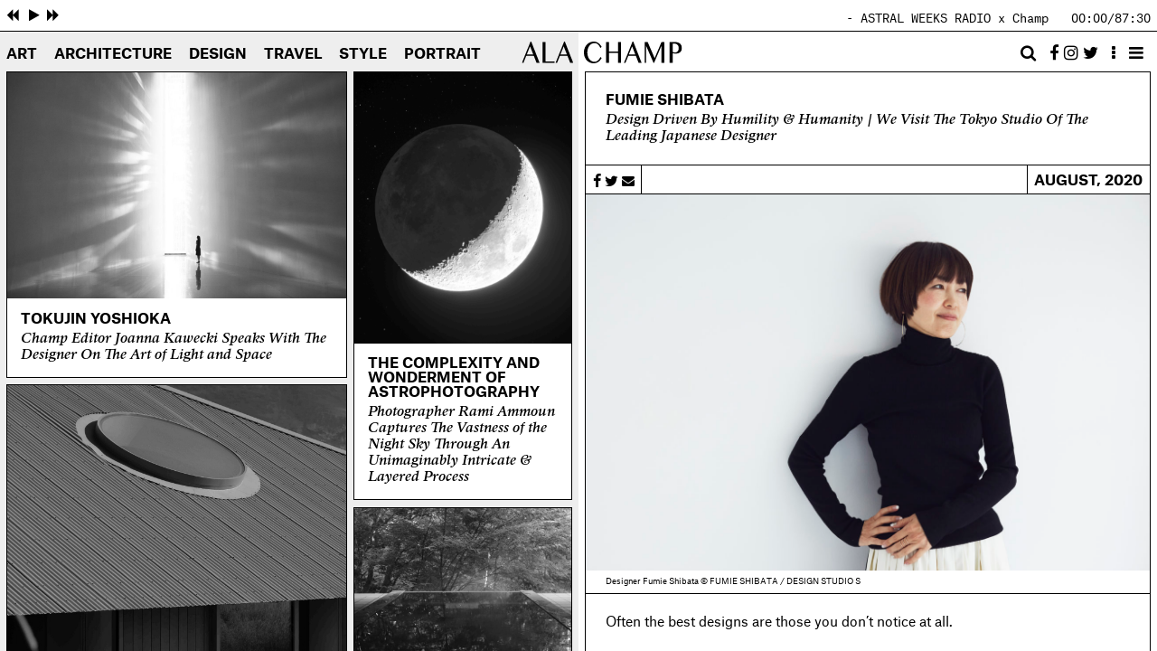

--- FILE ---
content_type: text/html; charset=UTF-8
request_url: https://champ-magazine.com/design/fumie-shibata/
body_size: 14646
content:
<!doctype html>
<html lang="en-US">
  <head>
    <meta charset="UTF-8" />
    <title>   
              FUMIE SHIBATA — Ala Champ
          </title>
    <meta name="description" content="Curiosity and investigations into creativity and cultural insight.">
    <link rel="icon" type="image/png" href="/wp-content/themes/champ-2/assets/dist/images/favicon.png">
    <meta http-equiv="Content-Type" content="text/html; charset=UTF-8" />
    <meta http-equiv="X-UA-Compatible" content="IE=edge">
    <meta name="viewport" content="width=device-width, initial-scale=1.0, maximum-scale=1.0, user-scalable=no">
    <meta property="og:image" content="https://champ-magazine.com/wp-content/uploads/2020/07/Fumie-Shibata_portrait-1280x0-c-default.jpg">
    <meta property="og:title" content="FUMIE SHIBATA — Ala Champ">
    <meta property="og:description" content="Design Driven By Humility & Humanity | We Visit The Tokyo Studio Of The Leading Japanese Designer">
    <meta property="og:url" content="https://champ-magazine.com/design/fumie-shibata/">
    <meta property="og:site_name" content="Ala Champ">
    <meta property="og:type" content="article">
    <link rel="pingback" href="https://champ-magazine.com/xmlrpc.php" />
    <script src="https://use.fontawesome.com/4ab7defd4d.js"></script>
    <script>
      (function(i,s,o,g,r,a,m){i['GoogleAnalyticsObject']=r;i[r]=i[r]||function(){
        (i[r].q=i[r].q||[]).push(arguments)},i[r].l=1*new Date();a=s.createElement(o),
          m=s.getElementsByTagName(o)[0];a.async=1;a.src=g;m.parentNode.insertBefore(a,m)
        })(window,document,'script','https://www.google-analytics.com/analytics.js','ga');
      ga('create', 'UA-98825464-1', 'auto');
      ga('send', 'pageview');
    </script>
    <meta name='robots' content='max-image-preview:large' />
<link rel='dns-prefetch' href='//s.w.org' />
<link rel='stylesheet' id='main-style-min-css'  href='https://champ-magazine.com/wp-content/themes/champ-2/assets/dist/css/all.min.css?v=3' type='text/css' media='all' />
<link rel='stylesheet' id='wp-block-library-css'  href='https://champ-magazine.com/wp-includes/css/dist/block-library/style.min.css?ver=6.0.11' type='text/css' media='all' />
<style id='global-styles-inline-css' type='text/css'>
body{--wp--preset--color--black: #000000;--wp--preset--color--cyan-bluish-gray: #abb8c3;--wp--preset--color--white: #ffffff;--wp--preset--color--pale-pink: #f78da7;--wp--preset--color--vivid-red: #cf2e2e;--wp--preset--color--luminous-vivid-orange: #ff6900;--wp--preset--color--luminous-vivid-amber: #fcb900;--wp--preset--color--light-green-cyan: #7bdcb5;--wp--preset--color--vivid-green-cyan: #00d084;--wp--preset--color--pale-cyan-blue: #8ed1fc;--wp--preset--color--vivid-cyan-blue: #0693e3;--wp--preset--color--vivid-purple: #9b51e0;--wp--preset--gradient--vivid-cyan-blue-to-vivid-purple: linear-gradient(135deg,rgba(6,147,227,1) 0%,rgb(155,81,224) 100%);--wp--preset--gradient--light-green-cyan-to-vivid-green-cyan: linear-gradient(135deg,rgb(122,220,180) 0%,rgb(0,208,130) 100%);--wp--preset--gradient--luminous-vivid-amber-to-luminous-vivid-orange: linear-gradient(135deg,rgba(252,185,0,1) 0%,rgba(255,105,0,1) 100%);--wp--preset--gradient--luminous-vivid-orange-to-vivid-red: linear-gradient(135deg,rgba(255,105,0,1) 0%,rgb(207,46,46) 100%);--wp--preset--gradient--very-light-gray-to-cyan-bluish-gray: linear-gradient(135deg,rgb(238,238,238) 0%,rgb(169,184,195) 100%);--wp--preset--gradient--cool-to-warm-spectrum: linear-gradient(135deg,rgb(74,234,220) 0%,rgb(151,120,209) 20%,rgb(207,42,186) 40%,rgb(238,44,130) 60%,rgb(251,105,98) 80%,rgb(254,248,76) 100%);--wp--preset--gradient--blush-light-purple: linear-gradient(135deg,rgb(255,206,236) 0%,rgb(152,150,240) 100%);--wp--preset--gradient--blush-bordeaux: linear-gradient(135deg,rgb(254,205,165) 0%,rgb(254,45,45) 50%,rgb(107,0,62) 100%);--wp--preset--gradient--luminous-dusk: linear-gradient(135deg,rgb(255,203,112) 0%,rgb(199,81,192) 50%,rgb(65,88,208) 100%);--wp--preset--gradient--pale-ocean: linear-gradient(135deg,rgb(255,245,203) 0%,rgb(182,227,212) 50%,rgb(51,167,181) 100%);--wp--preset--gradient--electric-grass: linear-gradient(135deg,rgb(202,248,128) 0%,rgb(113,206,126) 100%);--wp--preset--gradient--midnight: linear-gradient(135deg,rgb(2,3,129) 0%,rgb(40,116,252) 100%);--wp--preset--duotone--dark-grayscale: url('#wp-duotone-dark-grayscale');--wp--preset--duotone--grayscale: url('#wp-duotone-grayscale');--wp--preset--duotone--purple-yellow: url('#wp-duotone-purple-yellow');--wp--preset--duotone--blue-red: url('#wp-duotone-blue-red');--wp--preset--duotone--midnight: url('#wp-duotone-midnight');--wp--preset--duotone--magenta-yellow: url('#wp-duotone-magenta-yellow');--wp--preset--duotone--purple-green: url('#wp-duotone-purple-green');--wp--preset--duotone--blue-orange: url('#wp-duotone-blue-orange');--wp--preset--font-size--small: 13px;--wp--preset--font-size--medium: 20px;--wp--preset--font-size--large: 36px;--wp--preset--font-size--x-large: 42px;}.has-black-color{color: var(--wp--preset--color--black) !important;}.has-cyan-bluish-gray-color{color: var(--wp--preset--color--cyan-bluish-gray) !important;}.has-white-color{color: var(--wp--preset--color--white) !important;}.has-pale-pink-color{color: var(--wp--preset--color--pale-pink) !important;}.has-vivid-red-color{color: var(--wp--preset--color--vivid-red) !important;}.has-luminous-vivid-orange-color{color: var(--wp--preset--color--luminous-vivid-orange) !important;}.has-luminous-vivid-amber-color{color: var(--wp--preset--color--luminous-vivid-amber) !important;}.has-light-green-cyan-color{color: var(--wp--preset--color--light-green-cyan) !important;}.has-vivid-green-cyan-color{color: var(--wp--preset--color--vivid-green-cyan) !important;}.has-pale-cyan-blue-color{color: var(--wp--preset--color--pale-cyan-blue) !important;}.has-vivid-cyan-blue-color{color: var(--wp--preset--color--vivid-cyan-blue) !important;}.has-vivid-purple-color{color: var(--wp--preset--color--vivid-purple) !important;}.has-black-background-color{background-color: var(--wp--preset--color--black) !important;}.has-cyan-bluish-gray-background-color{background-color: var(--wp--preset--color--cyan-bluish-gray) !important;}.has-white-background-color{background-color: var(--wp--preset--color--white) !important;}.has-pale-pink-background-color{background-color: var(--wp--preset--color--pale-pink) !important;}.has-vivid-red-background-color{background-color: var(--wp--preset--color--vivid-red) !important;}.has-luminous-vivid-orange-background-color{background-color: var(--wp--preset--color--luminous-vivid-orange) !important;}.has-luminous-vivid-amber-background-color{background-color: var(--wp--preset--color--luminous-vivid-amber) !important;}.has-light-green-cyan-background-color{background-color: var(--wp--preset--color--light-green-cyan) !important;}.has-vivid-green-cyan-background-color{background-color: var(--wp--preset--color--vivid-green-cyan) !important;}.has-pale-cyan-blue-background-color{background-color: var(--wp--preset--color--pale-cyan-blue) !important;}.has-vivid-cyan-blue-background-color{background-color: var(--wp--preset--color--vivid-cyan-blue) !important;}.has-vivid-purple-background-color{background-color: var(--wp--preset--color--vivid-purple) !important;}.has-black-border-color{border-color: var(--wp--preset--color--black) !important;}.has-cyan-bluish-gray-border-color{border-color: var(--wp--preset--color--cyan-bluish-gray) !important;}.has-white-border-color{border-color: var(--wp--preset--color--white) !important;}.has-pale-pink-border-color{border-color: var(--wp--preset--color--pale-pink) !important;}.has-vivid-red-border-color{border-color: var(--wp--preset--color--vivid-red) !important;}.has-luminous-vivid-orange-border-color{border-color: var(--wp--preset--color--luminous-vivid-orange) !important;}.has-luminous-vivid-amber-border-color{border-color: var(--wp--preset--color--luminous-vivid-amber) !important;}.has-light-green-cyan-border-color{border-color: var(--wp--preset--color--light-green-cyan) !important;}.has-vivid-green-cyan-border-color{border-color: var(--wp--preset--color--vivid-green-cyan) !important;}.has-pale-cyan-blue-border-color{border-color: var(--wp--preset--color--pale-cyan-blue) !important;}.has-vivid-cyan-blue-border-color{border-color: var(--wp--preset--color--vivid-cyan-blue) !important;}.has-vivid-purple-border-color{border-color: var(--wp--preset--color--vivid-purple) !important;}.has-vivid-cyan-blue-to-vivid-purple-gradient-background{background: var(--wp--preset--gradient--vivid-cyan-blue-to-vivid-purple) !important;}.has-light-green-cyan-to-vivid-green-cyan-gradient-background{background: var(--wp--preset--gradient--light-green-cyan-to-vivid-green-cyan) !important;}.has-luminous-vivid-amber-to-luminous-vivid-orange-gradient-background{background: var(--wp--preset--gradient--luminous-vivid-amber-to-luminous-vivid-orange) !important;}.has-luminous-vivid-orange-to-vivid-red-gradient-background{background: var(--wp--preset--gradient--luminous-vivid-orange-to-vivid-red) !important;}.has-very-light-gray-to-cyan-bluish-gray-gradient-background{background: var(--wp--preset--gradient--very-light-gray-to-cyan-bluish-gray) !important;}.has-cool-to-warm-spectrum-gradient-background{background: var(--wp--preset--gradient--cool-to-warm-spectrum) !important;}.has-blush-light-purple-gradient-background{background: var(--wp--preset--gradient--blush-light-purple) !important;}.has-blush-bordeaux-gradient-background{background: var(--wp--preset--gradient--blush-bordeaux) !important;}.has-luminous-dusk-gradient-background{background: var(--wp--preset--gradient--luminous-dusk) !important;}.has-pale-ocean-gradient-background{background: var(--wp--preset--gradient--pale-ocean) !important;}.has-electric-grass-gradient-background{background: var(--wp--preset--gradient--electric-grass) !important;}.has-midnight-gradient-background{background: var(--wp--preset--gradient--midnight) !important;}.has-small-font-size{font-size: var(--wp--preset--font-size--small) !important;}.has-medium-font-size{font-size: var(--wp--preset--font-size--medium) !important;}.has-large-font-size{font-size: var(--wp--preset--font-size--large) !important;}.has-x-large-font-size{font-size: var(--wp--preset--font-size--x-large) !important;}
</style>
<link rel="https://api.w.org/" href="https://champ-magazine.com/wp-json/" /><link rel="alternate" type="application/json" href="https://champ-magazine.com/wp-json/wp/v2/posts/13387" /><link rel="EditURI" type="application/rsd+xml" title="RSD" href="https://champ-magazine.com/xmlrpc.php?rsd" />
<link rel="wlwmanifest" type="application/wlwmanifest+xml" href="https://champ-magazine.com/wp-includes/wlwmanifest.xml" /> 
<meta name="generator" content="WordPress 6.0.11" />
<link rel="canonical" href="https://champ-magazine.com/design/fumie-shibata/" />
<link rel='shortlink' href='https://champ-magazine.com/?p=13387' />
<link rel="alternate" type="application/json+oembed" href="https://champ-magazine.com/wp-json/oembed/1.0/embed?url=https%3A%2F%2Fchamp-magazine.com%2Fdesign%2Ffumie-shibata%2F" />
<link rel="alternate" type="text/xml+oembed" href="https://champ-magazine.com/wp-json/oembed/1.0/embed?url=https%3A%2F%2Fchamp-magazine.com%2Fdesign%2Ffumie-shibata%2F&#038;format=xml" />

  </head>

  <body class="post-template-default single single-post postid-13387 single-format-standard">
        <header>
  <nav>
    <ul>
              <li class=" menu-item menu-item-type-taxonomy menu-item-object-category menu-item-10"><a data-load="left" href="https://champ-magazine.com/art/">Art</a>
                  </li>
              <li class=" menu-item menu-item-type-taxonomy menu-item-object-category menu-item-9"><a data-load="left" href="https://champ-magazine.com/architecture/">Architecture</a>
                  </li>
              <li class=" menu-item menu-item-type-taxonomy menu-item-object-category current-post-ancestor current-menu-parent current-post-parent menu-item-11"><a data-load="left" href="https://champ-magazine.com/design/">Design</a>
                  </li>
              <li class=" menu-item menu-item-type-taxonomy menu-item-object-category menu-item-12"><a data-load="left" href="https://champ-magazine.com/travel/">Travel</a>
                  </li>
              <li class=" menu-item menu-item-type-taxonomy menu-item-object-category menu-item-9419"><a data-load="left" href="https://champ-magazine.com/style/">Style</a>
                  </li>
              <li class=" menu-item menu-item-type-taxonomy menu-item-object-category menu-item-1016"><a data-load="left" href="https://champ-magazine.com/portrait-city-series/">Portrait</a>
                  </li>
          </ul>
  </nav>
  <a class="logo-link" data-load="both" href="https://champ-magazine.com" data-href2="https://champ-magazine.com">
    <img class="logo-left" src="https://champ-magazine.com/wp-content/themes/champ-2/assets/dist/images/logo-left.svg" alt="Ala">
    <img class="logo-right" src="https://champ-magazine.com/wp-content/themes/champ-2/assets/dist/images/logo-right.svg" alt="Champ">
  </a>
  <div class="extra">
    <form class="search-form" method="get" action="https://champ-magazine.com">
      <input class="search-input" type="text" value="" name="s">
      <input type="hidden" name="post_type" value="post" />
      <i class="fa fa-search search-button" aria-hidden="true"></i>
    </form>
    &nbsp;
    <!--<i class="fa fa-envelope-o" aria-hidden="true"></i>-->
    <a target="_blank" href="https://www.facebook.com/champmagazine/">
      <i class="fa fa-facebook" aria-hidden="true"></i>
    </a>
    <a target="_blank" href="https://www.instagram.com/champ_magazine/">
      <i class="fa fa-instagram" aria-hidden="true"></i>
    </a>
    <a target="_blank" href="https://twitter.com/champ_magazine">
      <i class="fa fa-twitter" aria-hidden="true"></i>
    </a>
    <a data-load="left" href="https://champ-magazine.com">
      <i class="fa fa-ellipsis-v show-index" aria-hidden="true"></i>
    </a>
    <div class="extra-menu-button-wrapper">
      <i class="fa fa-bars extra-menu-button" aria-hidden="true"></i>
      <i class="fa fa-times extra-menu-button-close" aria-hidden="true"></i>
    </div>
  </div>
</header>

    <div class="audio">
  <div class="tracks">
    <audio class="player" src=""></audio>
    <ul>
          <li data-id="26356" data-url="https://champ-magazine.com/wp-content/uploads/2024/07/ASTRAL-WEEKS-x-CHAMP-CHAMPION-SOUNDS-MIX-7.mp3" data-author="" data-title="ASTRAL WEEKS RADIO x Champ [GUEST MIX #7 CHAMPION SOUNDS] "></li>
          <li data-id="377" data-url="https://champ-magazine.com/wp-content/uploads/2017/06/CKTRL-Champ-Mix.mp3" data-author="CKTRL" data-title="CKTRL X CHAMP [GUEST MIX #1 CHAMPION SOUNDS] - "></li>
          <li data-id="19142" data-url="https://champ-magazine.com/wp-content/uploads/2022/05/ATLAS-by-côteciel-x-ORBE-Studio-London-based-designer-Jobe-Burns-ORBE-Studio-in-conversation-with-Monique-Kawecki-Champ-Editor-in-Chief.mp3" data-author="" data-title="ATLAS by côte&ciel x ORBE Studio | London-based designer Jobe Burns (ORBE Studio) in conversation with Monique Kawecki (Champ Editor in Chief) "></li>
          <li data-id="17298" data-url="https://champ-magazine.com/wp-content/uploads/2021/12/WET-OUT-HERE-BY-BEEN-TRILL.mp3" data-author="" data-title="Tribute™ To Virgil Abloh  ---------------- WET OUT HERE | BEEN TRILL | 2013 | STUSSY WORLDWIDE TOUR "></li>
          <li data-id="14111" data-url="https://champ-magazine.com/wp-content/uploads/2020/10/champmix-1.mp3" data-author="" data-title="A.M.E. | KOKOMIYAGI X CHAMP [GUEST MIX #0.1 CHAMPION SOUNDS] "></li>
          <li data-id="10703" data-url="https://champ-magazine.com/wp-content/uploads/2019/09/NEW-FOUND-FORM-X-CHAMP-GUEST-MIX-6-CHAMPION-SOUNDS.mp3" data-author="" data-title="NEW FOUND FORM X CHAMP [GUEST MIX #6 CHAMPION SOUNDS] "></li>
          <li data-id="9637" data-url="https://champ-magazine.com/wp-content/uploads/2019/08/Troublemakers-QA-ICA-London-12th-May-2016.mp3" data-author="" data-title="TROUBLEMAKERS: THE STORY OF LAND ART Q&A WITH DIRECTOR JAMES CRUMP AND STEFAN KÁLMAR AT THE ICA LONDON "></li>
          <li data-id="7952" data-url="https://champ-magazine.com/wp-content/uploads/2019/05/Alex-Rita-presents-Nicholas-Daley-Red-Clay-AW18-MIX-w-Vinyl-Factory.mp3" data-author="" data-title="TOUCHING BASS' ALEX RITA x NICHOLAS DALEY RED CLAY MIX "></li>
          <li data-id="7813" data-url="https://champ-magazine.com/wp-content/uploads/2019/03/Midnight-Marauders-170319mp3.mp3" data-author="" data-title="NTS MIDNIGHT MARAUDERS [MARSHMELLO] FEAT ILL CAMILLE & DAMANI NKOSI "></li>
          <li data-id="6035" data-url="https://champ-magazine.com/wp-content/uploads/2018/09/Mix-for-Champ-Magazine-Ver.-02.mp3" data-author="" data-title="PLEASURE x WILDLIFE ARCHIVE X CHAMP [GUEST MIX #5 CHAMPION SOUNDS] "></li>
          <li data-id="5940" data-url="https://champ-magazine.com/wp-content/uploads/2018/09/champ-mix-3-2.mp3" data-author="" data-title="ENDGAME X CHAMP [GUEST MIX #4 CHAMPION SOUNDS] - "></li>
          <li data-id="5414" data-url="https://champ-magazine.com/wp-content/uploads/2018/08/CHAMP-MIX.mp3" data-author="" data-title="FUNK BAST*RD DARKER THAN WAX X CHAMP [GUEST MIX #3 CHAMPION SOUNDS] - "></li>
          <li data-id="5116" data-url="https://champ-magazine.com/wp-content/uploads/2018/07/A-La-Champ-Mix.mp3" data-author="" data-title="WOODGRAIN X CHAMP [GUEST MIX #2 CHAMPION SOUNDS] - "></li>
        </ul>
  </div>
  <div class="backward">
    <i class="fa fa-backward" aria-hidden="true"></i>
  </div>
  <div class="play play-pause">
    <i class="fa fa-play" aria-hidden="true"></i>
  </div>
  <div class="pause play-pause">
    <i class="fa fa-pause" aria-hidden="true"></i>
  </div>
  <div class="forward">
    <i class="fa fa-forward" aria-hidden="true"></i>
  </div>
  <marquee></marquee>
  <div class="time"><span class="current-time">00:00</span>/<span class="duration"></span></div>
  <div class="scrubber">
    <div class="percent"></div> 
  </div>
</div>
    <div class="panes-main">
      <div class="pane-left">
          <div class="featured" data-title="Ala Champ">
            <div class="item" data-id="1826">
        <a data-load="right" href="https://champ-magazine.com/art/tokujin-yoshioka/">
          <img loading="lazy" src="https://champ-magazine.com/wp-content/uploads/2017/09/2013_Rainbow_Church_04-1280x0-c-default.jpg" alt="" data-width="2000" data-height="1333">
          <hgroup>
            <h1>Tokujin Yoshioka</h1>
            <h2>Champ Editor Joanna Kawecki Speaks With The Designer On The Art of Light and Space</h2>
          </hgroup>
        </a>
      </div>
                <div class="item" data-id="28306">
        <a data-load="right" href="https://champ-magazine.com/architecture/openfield-house-keshaw-mcarthur/">
          <img loading="lazy" src="https://champ-magazine.com/wp-content/uploads/2025/05/Openfield-House-January-2025-Biddi-Rowley-7631-1-1-scaled-1280x0-c-default.jpg" alt="" data-width="1978" data-height="2560">
          <hgroup>
            <h1>OPENFIELD HOUSE BY KESHAW MCARTHUR</h1>
            <h2>The New Zealand-based Architectural Duo Have Designed A Home In Deep Dialogue With Its Surrounding Landscape</h2>
          </hgroup>
        </a>
      </div>
                <div class="item" data-id="28746">
        <a data-load="right" href="https://champ-magazine.com/art/photographer-series-naoki-ishikawa/">
          <img loading="lazy" src="https://champ-magazine.com/wp-content/uploads/2025/06/k2_sgk_103_L-1280x0-c-default.jpg" alt="" data-width="1600" data-height="1296">
          <hgroup>
            <h1>PHOTOGRAPHER SERIES: NAOKI ISHIKAWA</h1>
            <h2>We Speak With The Prolific Photographer - The Only Photographer In The World To Have Summited All 14 Of The World’s Highest 8,000m+ Peaks</h2>
          </hgroup>
        </a>
      </div>
                <div class="item" data-id="28324">
        <a data-load="right" href="https://champ-magazine.com/architecture/house-w-in-nakafurano/">
          <img loading="lazy" src="https://champ-magazine.com/wp-content/uploads/2025/05/FBA_SGR_250101_L1004165_-1-1280x0-c-default.jpg" alt="" data-width="2400" data-height="2400">
          <hgroup>
            <h1>HOUSE W IN NAKAFURANO</h1>
            <h2>In Hokkaido, A Zero Energy House Designed For Harsh Winters & Beautiful Summers</h2>
          </hgroup>
        </a>
      </div>
                <div class="item" data-id="28337">
        <a data-load="right" href="https://champ-magazine.com/design/george-nakashima-crafted-with-soul/">
          <img loading="lazy" src="https://champ-magazine.com/wp-content/uploads/2025/05/231122_NAKASHIMA_02-1-1280x0-c-default.jpg" alt="" data-width="2048" data-height="1593">
          <hgroup>
            <h1>George Nakashima: Crafted With Soul</h1>
            <h2>We Visit The Late Designer-Craftsman's New Hope Studio Led By Daughter Mira Nakashima </h2>
          </hgroup>
        </a>
      </div>
                <div class="item" data-id="28206">
        <a data-load="right" href="https://champ-magazine.com/architecture/pyramid-hut-igarchitects/">
          <img loading="lazy" src="https://champ-magazine.com/wp-content/uploads/2025/03/pyramid-hut-igarchitects_7-1-1280x0-c-default.jpg" alt="" data-width="1333" data-height="1000">
          <hgroup>
            <h1>PYRAMID HUT</h1>
            <h2>In Okinawa, A New Modern Concrete Vernacular By IGArchitects </h2>
          </hgroup>
        </a>
      </div>
                <div class="item" data-id="27629">
        <a data-load="right" href="https://champ-magazine.com/travel/australia/adelaide/naiko-retreat/">
          <img loading="lazy" src="https://champ-magazine.com/wp-content/uploads/2025/03/ChampMagazine_NaikoRetreat_PhotographyChampCreative_LowRes_34-1280x0-c-default.jpg" alt="" data-width="2556" data-height="1426">
          <hgroup>
            <h1>NAIKO RETREAT</h1>
            <h2>In a Private, Secluded Cove with Oceanfront Views, Find An Architectural Gem</h2>
          </hgroup>
        </a>
      </div>
                <div class="item" data-id="27300">
        <a data-load="right" href="https://champ-magazine.com/architecture/kengo-kuma-bamboo-gate/">
          <img loading="lazy" src="https://champ-magazine.com/wp-content/uploads/2024/11/A14-2-KKAA-Mabi-AlaChampMagazine-scaled-1280x0-c-default.jpg" alt="" data-width="2560" data-height="1247">
          <hgroup>
            <h1>KENGO KUMA&#8217;S &#8216;BAMBOO GATE&#8217;</h1>
            <h2>We Speak with The Project's Lead Architect On The New Community Centre Clad In Bamboo</h2>
          </hgroup>
        </a>
      </div>
                <div class="item" data-id="27246">
        <a data-load="right" href="https://champ-magazine.com/art/isamu-noguchi-play-equipment/">
          <img loading="lazy" src="https://champ-magazine.com/wp-content/uploads/2024/11/IsamuNoguchi_SlideMantra-1280x0-c-default.jpg" alt="" data-width="2053" data-height="2053">
          <hgroup>
            <h1>Isamu Noguchi: Play Equipment</h1>
            <h2>Artistic Imaginative Playscapes as Sculpture </h2>
          </hgroup>
        </a>
      </div>
                <div class="item" data-id="15372">
        <a data-load="right" href="https://champ-magazine.com/travel/japan/niigata/satoyama-jujo/">
          <img loading="lazy" src="https://champ-magazine.com/wp-content/uploads/2021/05/KEI_4755-1280x0-c-default.jpg" alt="" data-width="5184" data-height="3456">
          <hgroup>
            <h1>SATOYAMA JUJO</h1>
            <h2>Architecture, Design & Mountain-Foraged Dining In Japan’s Deep Countryside </h2>
          </hgroup>
        </a>
      </div>
                <div class="item" data-id="26481">
        <a data-load="right" href="https://champ-magazine.com/architecture/mad-architects-zgc-international-innovation-center/">
          <img loading="lazy" src="https://champ-magazine.com/wp-content/uploads/2024/07/zgc-international-innovation-center-mad-architects_3-2-6-1280x0-c-default.jpg" alt="" data-width="2000" data-height="1333">
          <hgroup>
            <h1>ZGC International Innovation Center</h1>
            <h2>MAD Architects' Ma Yansong Crafts A Biophilic, Floating Form In Beijing</h2>
          </hgroup>
        </a>
      </div>
                <div class="item" data-id="26329">
        <a data-load="right" href="https://champ-magazine.com/architecture/shigenori-uoya/">
          <img loading="lazy" src="https://champ-magazine.com/wp-content/uploads/2024/06/03_court-from-ondol-2-1280x0-c-default.jpg" alt="" data-width="800" data-height="537">
          <hgroup>
            <h1>SHIGENORI UOYA</h1>
            <h2>Guiding The Evolution of Japanese Architecture</h2>
          </hgroup>
        </a>
      </div>
                <div class="item" data-id="9529">
        <a data-load="right" href="https://champ-magazine.com/art/roden-crater/">
          <img loading="lazy" src="https://champ-magazine.com/wp-content/uploads/2019/08/fh_crater_outside_1-1280x0-c-default.jpg" alt="" data-width="3533" data-height="1676">
          <hgroup>
            <h1>Roden Crater</h1>
            <h2>James Turrell’s Ambitious Project Set In An Extinct Volcano Crater In The Painted Desert</h2>
          </hgroup>
        </a>
      </div>
                <div class="item" data-id="25593">
        <a data-load="right" href="https://champ-magazine.com/travel/china/zaishui-art-museum/">
          <img loading="lazy" src="https://champ-magazine.com/wp-content/uploads/2024/02/ZaishuiArtMuseum_creditJunyaIshigamiAssociates-3-scaled-1280x0-c-default.jpg" alt="" data-width="2560" data-height="895">
          <hgroup>
            <h1>Harmonising Our Built Environment With Nature</h1>
            <h2>Japanese Architect Junya Ishigami Defies Convention Again With A Kilometre-Long Structure Embedded Into Water</h2>
          </hgroup>
        </a>
      </div>
                <div class="item" data-id="25182">
        <a data-load="right" href="https://champ-magazine.com/art/teamlab-borderless-azabudaihills/">
          <img loading="lazy" src="https://champ-magazine.com/wp-content/uploads/2023/11/01-Main_Bubble-Universe_White_01-scaled-1280x0-c-default.jpg" alt="" data-width="2560" data-height="1440">
          <hgroup>
            <h1>Expanding Our Presence Within The Universe</h1>
            <h2>teamLab's Takashi Kudo On The Digital Art Collective's Latest Immersive Works </h2>
          </hgroup>
        </a>
      </div>
                <div class="item" data-id="23085">
        <a data-load="right" href="https://champ-magazine.com/travel/italy/milan/seasonal-and-sustainable-fine-dining/">
          <img loading="lazy" src="https://champ-magazine.com/wp-content/uploads/2023/05/Champ_HORTO_LowRes_7-1280x0-c-default.jpg" alt="" data-width="1800" data-height="1436">
          <hgroup>
            <h1>Seasonal and Sustainable Fine Dining</h1>
            <h2>An Ethical Philosophy Guides This Central Milan Rooftop Restaurant </h2>
          </hgroup>
        </a>
      </div>
                                                                                                                                                                                                                                                                                                                                                                                                                                                                                                                                                                                                                          <div class="subscribe-wrapper">
    <div class="subscribe">
      <form class="mailchimp" action="//champ-magazine.us16.list-manage.com/subscribe/post?u=56cc66bf6c03fc0b63fb61982&amp;id=a5d40ea98e" method="post">
        <input type="email" name="EMAIL" placeholder="Email">
        <input type="submit" value="Subscribe">
      </form>
    </div>
  </div>
</div>
<div class="side">
            <div data-id="17317">
        <a data-load="right" href="https://champ-magazine.com/design/the-complexity-and-wonderment-of-astrophotography/">
          <img loading="lazy" src="https://champ-magazine.com/wp-content/uploads/2021/12/RamiAmmoun_CHAMP_300kb_008-1280x0-c-default.jpg" alt="" data-width="2741" data-height="3427">
          <hgroup>
            <h1>The Complexity and Wonderment of Astrophotography</h1>
            <h2>Photographer Rami Ammoun Captures The Vastness of the Night Sky Through An Unimaginably Intricate & Layered Process</h2>
          </hgroup>
        </a>
      </div>
                <div data-id="29369">
        <a data-load="right" href="https://champ-magazine.com/travel/japan/nagano/within-the-deep-mountains-of-matsumoto/">
          <img loading="lazy" src="https://champ-magazine.com/wp-content/uploads/2025/10/TobiraMyojinkan_ChampTravel_12-1280x0-c-default.jpg" alt="" data-width="1661" data-height="1107">
          <hgroup>
            <h1>Within The Deep Mountains Of Matsumoto</h1>
            <h2>A Hot Spring Inn Nestled Within The Spectacular Yatsugatake Quasi-National Park</h2>
          </hgroup>
        </a>
      </div>
                <div data-id="27786">
        <a data-load="right" href="https://champ-magazine.com/travel/japan/kyoto/a-living-museum-highlighting-the-spirit-of-mingei/">
          <img loading="lazy" src="https://champ-magazine.com/wp-content/uploads/2025/02/Kawai-Kanjiros-House-1280x0-c-default.jpg" alt="" data-width="1074" data-height="644">
          <hgroup>
            <h1>A Living Museum, The Spirit of Mingei</h1>
            <h2>Step Inside The Late Potter Kawai Kanjirō's House </h2>
          </hgroup>
        </a>
      </div>
                <div data-id="29433">
        <a data-load="right" href="https://champ-magazine.com/travel/japan/ishikawa/yamanaka-onsen-retreat/">
          <img loading="lazy" src="https://champ-magazine.com/wp-content/uploads/2025/10/YamanakaOnsen_Retreat_2025_10-1280x0-c-default.jpg" alt="" data-width="917" data-height="1376">
          <hgroup>
            <h1>Hospitality Embedded With Community</h1>
            <h2>A Retreat in Yamanaka Onsen Crafted by Mokkei & Hanamurasaki</h2>
          </hgroup>
        </a>
      </div>
                <div data-id="29357">
        <a data-load="right" href="https://champ-magazine.com/architecture/kioi-seido/">
          <img loading="lazy" src="https://champ-magazine.com/wp-content/uploads/2025/09/Kioi-Seido-Ala-Champ-Magazine-2-1280x0-c-default.jpg" alt="" data-width="1184" data-height="1776">
          <hgroup>
            <h1>KIOI SEIDO</h1>
            <h2>A 'Modern Pantheon' In The Heart of Tokyo</h2>
          </hgroup>
        </a>
      </div>
                <div data-id="28684">
        <a data-load="right" href="https://champ-magazine.com/architecture/house-in-tsuruoka/">
          <img loading="lazy" src="https://champ-magazine.com/wp-content/uploads/2025/06/nakayama-HouseinTsuruoka-001-1500x1000-2-1280x0-c-default.jpg" alt="" data-width="1500" data-height="1000">
          <hgroup>
            <h1>HOUSE IN TSURUOKA</h1>
            <h2>Nakayama Architects Design A Residence In Consideration of the Region’s Distinctive Sea Breezes</h2>
          </hgroup>
        </a>
      </div>
                <div data-id="28932">
        <a data-load="right" href="https://champ-magazine.com/travel/japan/osaka/four-seasons-hotel-osaka/">
          <img loading="lazy" src="https://champ-magazine.com/wp-content/uploads/2025/07/OSK_035-gensui-1280x0-c-default.jpg" alt="" data-width="1920" data-height="1280">
          <hgroup>
            <h1>Redefining Luxury At Four Seasons Osaka</h1>
            <h2>The Distinctive Interiors Were Led by SIMPLICITY, CURIOSITY & SPIN</h2>
          </hgroup>
        </a>
      </div>
                <div data-id="28959">
        <a data-load="right" href="https://champ-magazine.com/travel/japan/osaka/patina-osaka/">
          <img loading="lazy" src="https://champ-magazine.com/wp-content/uploads/2025/07/Patina_Osaka_9-web-1280x0-c-default.jpg" alt="" data-width="1600" data-height="1200">
          <hgroup>
            <h1>Unbeatable Views Of Osaka Castle</h1>
            <h2>Patina Osaka Nurtures The Mind & Soul With Progressive Programming & Stellar Design</h2>
          </hgroup>
        </a>
      </div>
                <div data-id="28803">
        <a data-load="right" href="https://champ-magazine.com/travel/japan/fukudaya/">
          <img loading="lazy" src="https://champ-magazine.com/wp-content/uploads/2025/07/Fukudaya_guestroom01-1-scaled-1280x0-c-default.jpg" alt="" data-width="2560" data-height="1707">
          <hgroup>
            <h1>A Private Lakeside Inn That Encapsulates The Passage of Time</h1>
            <h2>In Shiga, Discover Fukudaya, An Architectural and Gastronomic Wonder</h2>
          </hgroup>
        </a>
      </div>
                <div data-id="28456">
        <a data-load="right" href="https://champ-magazine.com/travel/australia/new-south-wales/mountain-top-nimbin/">
          <img loading="lazy" src="https://champ-magazine.com/wp-content/uploads/2025/08/NimbinFarmhouse_Retreat_ChampMagazine_PhotographyFlorianGroehn_30-1280x0-c-default.jpg" alt="" data-width="958" data-height="1430">
          <hgroup>
            <h1>Mountain Top Nimbin</h1>
            <h2>Find Slow Living at this Low-Tox, Off-grid Farmhouse Retreat in the Lush Hinterland of New South Wales</h2>
          </hgroup>
        </a>
      </div>
                <div data-id="27650">
        <a data-load="right" href="https://champ-magazine.com/design/jon-goulder/">
          <img loading="lazy" src="https://champ-magazine.com/wp-content/uploads/2025/06/JonGoulder_ChampMagazine_JDVK_LowRes_3-1280x0-c-default.jpg" alt="" data-width="1026" data-height="1432">
          <hgroup>
            <h1>Jon Goulder</h1>
            <h2>Australian Craftsmanship at its Finest by this Designer-Maker </h2>
          </hgroup>
        </a>
      </div>
                <div data-id="28242">
        <a data-load="right" href="https://champ-magazine.com/travel/mexico/brandilera-house-manuel-cervantes-estudio/">
          <img loading="lazy" src="https://champ-magazine.com/wp-content/uploads/2025/04/brandilera-house-18-1280x0-c-default.jpg" alt="" data-width="1400" data-height="933">
          <hgroup>
            <h1>Brandílera House</h1>
            <h2>A Luxury Resort Interwoven Within The Site Flora & Topography</h2>
          </hgroup>
        </a>
      </div>
                <div data-id="28454">
        <a data-load="right" href="https://champ-magazine.com/design/judd-foundation/">
          <img loading="lazy" src="https://champ-magazine.com/wp-content/uploads/2025/05/241001_JUDD_CHAMP_AFJ_13-1280x0-c-default.jpg" alt="" data-width="2048" data-height="1593">
          <hgroup>
            <h1>Judd Foundation</h1>
            <h2>A Living Framework Where Art, Architecture and Life Are Deeply Interconnected</h2>
          </hgroup>
        </a>
      </div>
                <div data-id="27397">
        <a data-load="right" href="https://champ-magazine.com/architecture/ibuku/">
          <img loading="lazy" src="https://champ-magazine.com/wp-content/uploads/2024/12/Ibuku-Alchemy-Hr29-3-by-Iker-Zuniga-Alonso-1-1280x0-c-default.jpg" alt="" data-width="1365" data-height="2048">
          <hgroup>
            <h1>IBUKU</h1>
            <h2>With Speak With Founder Elora Hardy, Constructing An Unrestrained World With Bamboo </h2>
          </hgroup>
        </a>
      </div>
                <div data-id="26010">
        <a data-load="right" href="https://champ-magazine.com/style/artisanal-and-authentic/">
          <img loading="lazy" src="https://champ-magazine.com/wp-content/uploads/2025/05/LaurenManoogian_PhotographyChampCreative_LowRes_1_COVER-1280x0-c-default.jpg" alt="" data-width="950" data-height="706">
          <hgroup>
            <h1>Artisanal and Authentic</h1>
            <h2> Lauren Manoogian Opens Her Flagship Tranquil Space in NYC</h2>
          </hgroup>
        </a>
      </div>
                <div data-id="28240">
        <a data-load="right" href="https://champ-magazine.com/art/culinary/tokito-x-noto-peninsula/">
          <img loading="lazy" src="https://champ-magazine.com/wp-content/uploads/2025/04/Tokito_Noto_ChefsPortrait_ChampCreative_2025-2-scaled-1280x0-c-default.jpg" alt="" data-width="2560" data-height="1707">
          <hgroup>
            <h1>TOKITO X NOTO PENINSULA</h1>
            <h2>The Future of Noto — Connecting Through the Power of Food</h2>
          </hgroup>
        </a>
      </div>
                                                                                                                                                                                                                                                                                                                                                                                                                                                                                                                                                                                                                                                                                                                                                                                                                                                                                                                                                                                                                                                                                                                                                                                                                                                                                                                                                                                                                                                                                                                  </div>
      </div>

      <div class="rail-main"></div>

      <div class="pane-right">
        <article>
            <div id="single" data-id="13387" data-title="FUMIE SHIBATA — Ala Champ" data-next-post="https://champ-magazine.com/architecture/site-of-reversible-destiny/">
  <hgroup>
    <h1>FUMIE SHIBATA</h1>
    <h2>Design Driven By Humility & Humanity | We Visit The Tokyo Studio Of The Leading Japanese Designer</h2>
      </hgroup>
  <div class="content">
    <div class="meta">
      <div class="share">
        <a target="_blank" href="https://www.facebook.com/sharer/sharer.php?u=https://champ-magazine.com/design/fumie-shibata/">
          <i class="fa fa-facebook" aria-hidden="true"></i>
        </a>
        <a target="_blank" href="http://twitter.com/share?text=FUMIE SHIBATA&url=https://champ-magazine.com/design/fumie-shibata/">
          <i class="fa fa-twitter" aria-hidden="true"></i>
        </a>
        <a target="_blank" href="mailto:?body=https://champ-magazine.com/design/fumie-shibata/&subject=FUMIE SHIBATA">
          <i class="fa fa-envelope" aria-hidden="true"></i>
        </a>
      </div>
      <div class="views">
        <!--<i class="fa fa-eye" aria-hidden="true"></i>
        13995-->
      </div>
      <div class="date">
        August, 2020
      </div>
    </div>
                    <div class="image">
        <img loading="lazy" src="https://champ-magazine.com/wp-content/uploads/2020/07/Fumie-Shibata_portrait-1280x0-c-default.jpg" alt="">
                  <div class="caption">Designer Fumie Shibata © FUMIE SHIBATA / DESIGN STUDIO S</div>
              </div>
                                            <div class="text"><p>Often the best designs are those you don&#8217;t notice at all.</p>
<p><em>Great design</em> surrounds us as a brilliant combination of form and function, perfectly aligning into your daily routine — almost as if it had always existed. These designs prove to be the most long-lasting to stand the test of time as they go beyond the physicality of an object, and instead assist in human connections, emotions and the journey of life. This is perhaps the best way to  describe the work of leading Japanese designer <a href="http://www.design-ss.com"><strong>Fumie Shibata</strong></a> who crosses product, furniture and industrial design, creating some of the most unassuming, yet important designs found in Japan today.</p>
<p><i> “No matter what I’m going to design, I already have prior knowledge about it,” </i>explains designer Fumie Shibata. <i>“Perhaps I’ve used or seen it before, so I have experience with it as a user. The experience becomes an important hint when designing, and analyzing that experience objectively is the first part of the design process.” </i>Shibata explains her design process driven by an inherent humility and understanding of the human condition— an approach that has become synonymous with designs and almost a signature for her in a way. It is from her own perspective of life, with empathy and a deep understanding of experience, behaviour and emotions that she embeds and directs her designs with.</p>
</div>
                                                    <div class="image">
        <img loading="lazy" src="https://champ-magazine.com/wp-content/uploads/2020/07/unitea_16AW_i_002_s-1280x0-c-default.jpg" alt="">
                  <div class="caption">'UNITEA' Combination Tea Set | Kinto | 2006 © FUMIE SHIBATA / DESIGN STUDIO S</div>
              </div>
                                                <div class="image">
        <img loading="lazy" src="https://champ-magazine.com/wp-content/uploads/2020/08/unitea_16AW_i_004_s-1280x0-c-default.jpg" alt="">
                  <div class="caption">'UNITEA' Combination Tea Set | Kinto | 2006 © FUMIE SHIBATA / DESIGN STUDIO S</div>
              </div>
                                            <div class="text"><p>With a small studio of five staff in a light-filled and spacious studio, we are greeted with a generous smile and a one-cup drip coffee in one of her glass mug designs. Through years of enjoying coffee at <strong>Blue Bottle</strong> cafes in Tokyo served in a perfected rounded glass mug, surprisingly solid yet delicate and fluid in form, it became apparent that it was a Shibata-designed cup for Japanese brand <strong>KINTO</strong>, as part of her <em>Unitea</em> series. Surprisingly, the unique glass design also accommodates hot beverages and is durable enough to withstand immense daily use. Sitting in her studio situated in Ebisu, we are surrounded by her designs ranging from furniture to lighting and seating. <i>“It’s been a year and a half since we moved here to Ebisu,” </i>she begins<i>. “Before that, our office was in Roppongi, right in the middle of Tokyo. It was fun being in such an aggressive area, but we needed more space in the studio and decided to move here. It’s calm and comfortable compared to Roppongi, and the large trees right out front were the deciding factor. Tokyo is known for its many good restaurants, and Ebisu is one of the best areas to eat. Being able to look forward to eating lunch every day is a big plus.”</i></p>
<p>In Japan, many of Shibata’s designs are common daily items found in convenience stores, pharmacies and cafes. It is without a doubt that you may have even come across one of her designs yourself without knowing. From the 100% recyclable all-plastic umbrella found at 7-ELEVEN Convenience stores, to a <strong>MUJI</strong> bodysofa, to the new generation of Digital Vending Machines on <strong>JR</strong> train station platforms — her items are designed to fit comfortably within all aspects of daily use. A familiar and beloved design found within all Japanese households is the <strong>Omron</strong> digital thermometer, with an all-white exterior and curved silhouette that perfectly fits within ones hand. Shibata led the design focussed on “motherly love”. She explained,<i> “In hospital, we trust our doctor. At home, it’s mother, her reassuring presence, her knack for knowing the right thing to do and, above all, her unconditional love.” </i>Her human-based approach also shaped a democratic form; from increasing the size of the LCD screen to creating an ambidextrous form, it allowed users of all ages and abilities to activate the simple functions.</p>
<p>Looking into Shibata’s creative lineage, it’s possible to link her family business in the textile industry as an influence on her interest in design and craftsmanship. “<i>My family made textiles in a town at the foot of Mt. Fuji, so craftsmanship and creation was part of my everyday life growing up.” </i>She continues, <i>“The town where I was born [is known for its] textile work, so my family became involved in textiles from my grandfather’s generation. They originally made Koshu textiles, a local fabric. But the Japanese textile industry wasn’t doing well when I was a child, and my family transitioned to making fabric for European brands and lining for high-end fashion. My childhood memories are filled with things like the smell of dyes and the smooth feel of fabric.” </i>She reflects on the indirect influence, <i>“It’s not so much that a specific design inspired me to want to become a designer—rather, I studied design because I wanted to work in creating something.”<br />
</i><br />
Where does one of Japan&#8217;s leading designers find daily inspiration for design? She details,<i> <em>“I don’t do anything special for research, but I think I’m picking up various things as I walk around town or visit exhibitions—interesting ways to express things, comfortable textures, etc. You can’t consider colour separately from material, so our usual process is to select the material first, then start planning colours.”</em></i></p>
</div>
                                                    <div class="image">
        <img loading="lazy" src="https://champ-magazine.com/wp-content/uploads/2020/07/acure_009-1280x0-c-default.jpg" alt="">
                  <div class="caption">‘acure’ Next-Generation Vending Machines | JR EAST Water Business | 2010 © NACASA & PARTNERS</div>
              </div>
                                                <div class="image">
        <img loading="lazy" src="https://champ-magazine.com/wp-content/uploads/2020/07/acure_003-1280x0-c-default.jpg" alt="">
                  <div class="caption">‘acure’ Next-Generation Vending Machines | JR EAST Water Business | 2010 © NACASA & PARTNERS</div>
              </div>
                                                    <div class="text quote">
        <q>Of the projects I’m currently involved in, there isn’t a single one that doesn’t consider the environment. </q>
              </div>
                                            <div class="image">
        <img loading="lazy" src="https://champ-magazine.com/wp-content/uploads/2020/08/CKNT_103B_DNT0048_L-1280x0-c-default.jpg" alt="">
                  <div class="caption">Kitchen Knives | Tadafusa | 2012 © TAKUMI OTA</div>
              </div>
                                                <div class="image">
        <img loading="lazy" src="https://champ-magazine.com/wp-content/uploads/2020/08/CKNT_105_DNT0004_L-1280x0-c-default.jpg" alt="">
                  <div class="caption">Kitchen Knives | Tadafusa | 2012 © TAKUMI OTA</div>
              </div>
                                            <div class="text"><p>Where does sustainability sit in the contemporary design dialogue? <em>“Of the projects I’m currently involved in, there isn’t a single one that doesn’t consider the environment. When working to create things in this day and age, prioritising the environment is a requirement. For example, I’m working with a chemical company to propose a better way to use plastics from a designer’s point of view. Plastic is an excellent material, and it’s not intrinsically a bad thing—it’s just that the way it’s used and processed can be problematic. I don’t know if design can solve these issues, but it is possible for design to help people notice. Starting from something small to create a large movement is what design does, after all.”</em></p>
<p>Her most recent design for Japanese paper distributor <strong>TAKEO</strong> took the media by storm — a stackable paper lid that offered a solution to dramatically reduce plastic use and consumption.<i> “This is something I made for the 2006 Takeo Paper Show. The initial vision came from the feeling that a plastic lid was overdoing it, as well as a desire to do something about the hassle involved in separating the paper cup and plastic lid when throwing them away. There was less focus on the issue of plastic at the time, so the idea didn’t become an actual product. But as various brands began to address issues such as microplastics, there was renewed interest in the paper lid. People from the paper distributor Takeo and the paper cup manufacturer Dixie Japan took on the project at their own expense. Manufacturing paper cups requires significant capital investment, so we started by making paper lids that fit existing cup sizes. Dean &amp; Deluca expressed interest in this approach, and they began test use of the lids. With this design, maintaining the same functionality as plastic lids isn’t important. The design’s approach is that you need both aroma and flavor to fully enjoy good coffee, and that a lid can be something simple that’s only necessary when carrying the cup around. I’d like to see people in stores making the choice to ask for cups with or without lids depending on their needs. I wanted to propose a method that was as simple as possible and could be used only when necessary.”</i></p>
</div>
                                                        <div class="text quote">
        <q>I’d like to see people in stores making the choice to ask for cups with or without lids depending on their needs. I wanted to propose a method that was as simple as possible and could be used only when necessary.</q>
              </div>
                                            <div class="image">
        <img loading="lazy" src="https://champ-magazine.com/wp-content/uploads/2020/08/Screenshot-2020-08-07-at-15.41.18-1280x0-c-default.jpg" alt="">
                  <div class="caption">Stacking Paper Lid | 2019 © KENTAUROS YASUNAGA</div>
              </div>
                                                <div class="image">
        <img loading="lazy" src="https://champ-magazine.com/wp-content/uploads/2020/08/Screenshot-2020-08-07-at-15.41.33-1280x0-c-default.jpg" alt="">
                  <div class="caption">Stacking Paper Lid | 2019 © KENTAUROS YASUNAGA</div>
              </div>
                                                <div class="image">
        <img loading="lazy" src="https://champ-magazine.com/wp-content/uploads/2020/08/Screenshot-2020-08-07-at-17.31.03-1280x0-c-default.jpg" alt="">
                  <div class="caption">Vertebra03 | ITOKI | 2019 © NORIO KIDERA</div>
              </div>
                                                <div class="image">
        <img loading="lazy" src="https://champ-magazine.com/wp-content/uploads/2020/08/130419030-1280x0-c-default.jpg" alt="">
                  <div class="caption">‘MC-681’ Thermometer | OMRON | 2013 © FUMIE SHIBATA / DESIGN STUDIO S</div>
              </div>
                                            <div class="text"><p>In the presence of Shibata, her wide-eyed perspective to design is incomparable. She notes one of her main design inspirations as: Eiko Ishioka, the extraordinary design provocateur whose undefinable work crossed costume design, visual design and art direction in film, advertising and print media — most notably known for her work in Francis Ford Coppola’s <em>Dracula</em>. Referencing the undefinable Ishioka perfectly reflects Shibata’s own perspective on design. As she mentions fellow Tokyo designers and architects, she speaks with a camaraderie and sense of community that reflects her own humility and humble nature. As a leading figure in Japanese design, her noncompetitiveness is refreshing and an invaluable influence on the industry at large. Whilst she presides over the Department of Science at<strong> Musashino Art University</strong>, she notes fellow colleague Kenya Hara, another of Japan&#8217;s most renowned designers. At the university, Shibata&#8217;s particularly unique course is differentiated to all other classes, due to her science and philosophy-focussed approach that introduces new values to the diversity of design — what it is, and can be. <i>“I think there are things that aren’t recognized as design yet that might be seen as “design” by the time the students are out there working on the front lines of design. I’d like to see them become designers who create new values, functions, and roles for design.”</i></p>
<p>Her thoughts on the responsibility of a designer is met with optimism and self-realisation.<i> “Rather than convenience or novelty, I think [what a designer must always value] is the pursuit of true enrichment and fulfilment—challenging ourselves to find ways to help people be themselves.”  </i>Take for instance Shibata’s direction for Japan’s nine hours capsule hotels, a revolutionary new travel offering for the youth led by flexibility and contemporary amenities. Comfortable, modern and embedded with furniture design and lighting from her fellow peers in design, her approach is greater than the concept itself, and set to influence a whole new generation of travellers and visitors to the country.</p>
<p>For a designer who has touched on all industries, its almost impossible to think of an industry she hasn’t reached.<i> “I would like to try designing public mobility—trams, trains, etc. I would also like to experience the creation process somewhere other than Japan. When I worked with a glassmaker in the Czech Republic to make lighting, and I enjoyed learning the thought processes rooted in the local area and their culture of craftsmanship. Something that’s part of everyday life, like furniture design, is another one. There are still so many things I’d like to try.”</i></p>
</div>
                                                    <div class="image">
        <img loading="lazy" src="https://champ-magazine.com/wp-content/uploads/2020/08/Brokis_07032019_417_ret05-1280x0-c-default.jpg" alt="">
                  <div class="caption">‘AWA’ Glass Lighting Series | BROKIS | 2019 © FUMIE SHIBATA / DESIGN STUDIO S</div>
              </div>
                                                <div class="image">
        <img loading="lazy" src="https://champ-magazine.com/wp-content/uploads/2020/08/Brokis_07032019_443_ret06-1280x0-c-default.jpg" alt="">
                  <div class="caption">‘AWA’ Glass Lighting Series | BROKIS | 2019 © FUMIE SHIBATA / DESIGN STUDIO S</div>
              </div>
                                                    <div class="text quote">
        <q>Rather than convenience or novelty, [what a designer must always value] is the pursuit of true enrichment and fulfilment — challenging ourselves to find ways to help people be themselves.</q>
              </div>
                                            <div class="image">
        <img loading="lazy" src="https://champ-magazine.com/wp-content/uploads/2020/08/Screenshot-2020-08-07-at-15.39.02-1280x0-c-default.jpg" alt="">
                  <div class="caption">’9h / nine hours Narita Airport’ Capsule hotel  | nine hours | 2014 © NACASA & PARTNERS </div>
              </div>
                                  <div class="meta">
      <div class="share">
        <a target="_blank" href="https://www.facebook.com/sharer/sharer.php?u=https://champ-magazine.com/design/fumie-shibata/">
          <i class="fa fa-facebook" aria-hidden="true"></i>
        </a>
        <a target="_blank" href="http://twitter.com/share?text=FUMIE SHIBATA&url=https://champ-magazine.com/design/fumie-shibata/">
          <i class="fa fa-twitter" aria-hidden="true"></i>
        </a>
        <a target="_blank" href="mailto:?body=https://champ-magazine.com/design/fumie-shibata/&subject=FUMIE SHIBATA">
          <i class="fa fa-envelope" aria-hidden="true"></i>
        </a>
      </div>
      <div class="views">
        <!--<i class="fa fa-eye" aria-hidden="true"></i>
        13995-->
      </div>
      <div class="date">
        August, 2020
      </div>
      <div class="subscribe">
        <form class="mailchimp" action="//champ-magazine.us16.list-manage.com/subscribe/post?u=56cc66bf6c03fc0b63fb61982&amp;id=a5d40ea98e" method="post">
          <input type="email" name="EMAIL" placeholder="Email">
          <input type="submit" value="Subscribe">
        </form>
      </div>
    </div>
  </div>
</div>
        </article>
      </div>

      <div class="nav-wrapper">
        <nav>
          <div class="tablet">
            <ul>
                              <li class=" menu-item menu-item-type-taxonomy menu-item-object-category menu-item-10"><a data-load="left" href="https://champ-magazine.com/art/">Art</a>
                                  </li>
                              <li class=" menu-item menu-item-type-taxonomy menu-item-object-category menu-item-9"><a data-load="left" href="https://champ-magazine.com/architecture/">Architecture</a>
                                  </li>
                              <li class=" menu-item menu-item-type-taxonomy menu-item-object-category current-post-ancestor current-menu-parent current-post-parent menu-item-11"><a data-load="left" href="https://champ-magazine.com/design/">Design</a>
                                  </li>
                              <li class=" menu-item menu-item-type-taxonomy menu-item-object-category menu-item-12"><a data-load="left" href="https://champ-magazine.com/travel/">Travel</a>
                                  </li>
                              <li class=" menu-item menu-item-type-taxonomy menu-item-object-category menu-item-9419"><a data-load="left" href="https://champ-magazine.com/style/">Style</a>
                                  </li>
                              <li class=" menu-item menu-item-type-taxonomy menu-item-object-category menu-item-1016"><a data-load="left" href="https://champ-magazine.com/portrait-city-series/">Portrait</a>
                                  </li>
                          </ul>
          </div>
          <div>
            <ul>
                              <li class=" menu-item menu-item-type-post_type menu-item-object-page menu-item-309"><a data-load="right" href="https://champ-magazine.com/about/">About</a>
                                  </li>
                              <li class=" menu-item menu-item-type-post_type menu-item-object-page menu-item-312"><a data-load="right" href="https://champ-magazine.com/print-issues/">COMMUNITY</a>
                                  </li>
                              <li class=" menu-item menu-item-type-post_type menu-item-object-page menu-item-315"><a data-load="right" href="https://champ-magazine.com/champ-creative/">Champ Creative</a>
                                  </li>
                              <li class=" menu-item menu-item-type-taxonomy menu-item-object-category menu-item-360"><a data-load="right" href="https://champ-magazine.com/global-gallery/">Global Gallery Listings</a>
                                  </li>
                          </ul>
          </div>
        </nav>
        <form class="mailchimp" action="//champ-magazine.us16.list-manage.com/subscribe/post?u=56cc66bf6c03fc0b63fb61982&amp;id=a5d40ea98e" method="post">
          <input type="email" name="EMAIL" placeholder="Email">
          <input type="submit" value="Subscribe">
        </form>
      </div>
    </div>

    <!-- Thomas Tkatchenko (https://www.thank-etc-ok.com/) -->
    <script type='text/javascript' src='https://champ-magazine.com/wp-content/themes/champ-2/assets/dist/js/all.min.js?v=3' id='main-js-min-js'></script>

  </body>
</html>
